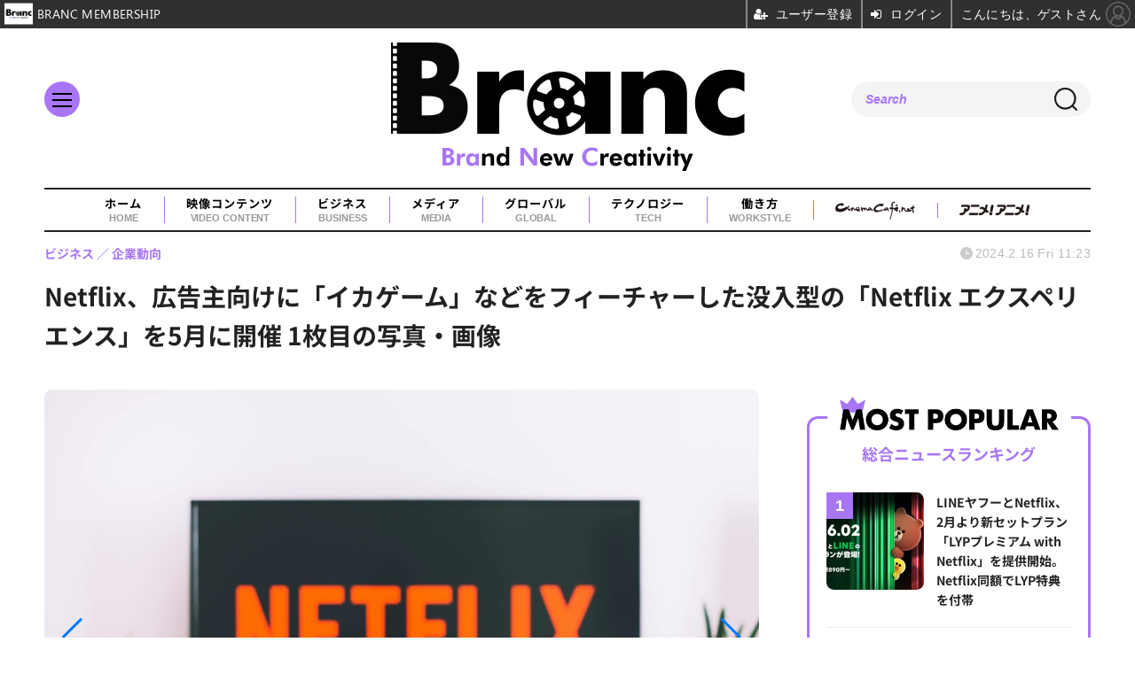

--- FILE ---
content_type: text/html; charset=utf-8
request_url: https://www.google.com/recaptcha/api2/aframe
body_size: 267
content:
<!DOCTYPE HTML><html><head><meta http-equiv="content-type" content="text/html; charset=UTF-8"></head><body><script nonce="uPceXjNVuwWeeDv6BUCONg">/** Anti-fraud and anti-abuse applications only. See google.com/recaptcha */ try{var clients={'sodar':'https://pagead2.googlesyndication.com/pagead/sodar?'};window.addEventListener("message",function(a){try{if(a.source===window.parent){var b=JSON.parse(a.data);var c=clients[b['id']];if(c){var d=document.createElement('img');d.src=c+b['params']+'&rc='+(localStorage.getItem("rc::a")?sessionStorage.getItem("rc::b"):"");window.document.body.appendChild(d);sessionStorage.setItem("rc::e",parseInt(sessionStorage.getItem("rc::e")||0)+1);localStorage.setItem("rc::h",'1768722737706');}}}catch(b){}});window.parent.postMessage("_grecaptcha_ready", "*");}catch(b){}</script></body></html>

--- FILE ---
content_type: text/javascript;charset=utf-8
request_url: https://p1cluster.cxense.com/p1.js
body_size: 99
content:
cX.library.onP1('16vbqnz701mt81cxmrqa4sir52');


--- FILE ---
content_type: text/javascript;charset=utf-8
request_url: https://id.cxense.com/public/user/id?json=%7B%22identities%22%3A%5B%7B%22type%22%3A%22ckp%22%2C%22id%22%3A%22mkjfujnqk6bl8xs3%22%7D%2C%7B%22type%22%3A%22lst%22%2C%22id%22%3A%2216vbqnz701mt81cxmrqa4sir52%22%7D%2C%7B%22type%22%3A%22cst%22%2C%22id%22%3A%2216vbqnz701mt81cxmrqa4sir52%22%7D%5D%7D&callback=cXJsonpCB5
body_size: 188
content:
/**/
cXJsonpCB5({"httpStatus":200,"response":{"userId":"cx:3otrhij0nrwx81y0gk5f7sy69a:3bdx68eak8qv2","newUser":true}})